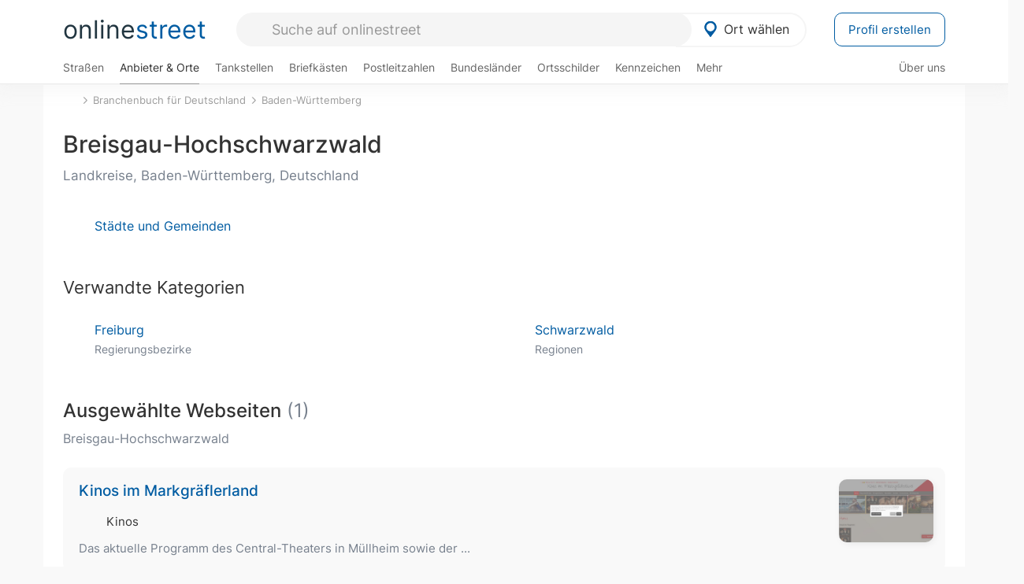

--- FILE ---
content_type: text/html; charset=utf-8
request_url: https://onlinestreet.de/Regional/Europa/Deutschland/Baden-W%C3%BCrttemberg/Landkreise/Breisgau-Hochschwarzwald.html
body_size: 14381
content:
<!DOCTYPE html><html dir="ltr" lang="de"> <head> <meta charset="UTF-8"> <link href="//fundingchoicesmessages.google.com" rel="preconnect dns-prefetch" crossorigin><script>(function(){
'use strict';var g=function(a){var b=0;return function(){return b<a.length?{done:!1,value:a[b++]}:{done:!0}}},l=this||self,m=/^[\w+/_-]+[=]{0,2}$/,p=null,q=function(){},r=function(a){var b=typeof a;if("object"==b)if(a){if(a instanceof Array)return"array";if(a instanceof Object)return b;var c=Object.prototype.toString.call(a);if("[object Window]"==c)return"object";if("[object Array]"==c||"number"==typeof a.length&&"undefined"!=typeof a.splice&&"undefined"!=typeof a.propertyIsEnumerable&&!a.propertyIsEnumerable("splice"))return"array";
if("[object Function]"==c||"undefined"!=typeof a.call&&"undefined"!=typeof a.propertyIsEnumerable&&!a.propertyIsEnumerable("call"))return"function"}else return"null";else if("function"==b&&"undefined"==typeof a.call)return"object";return b},u=function(a,b){function c(){}c.prototype=b.prototype;a.prototype=new c;a.prototype.constructor=a};var v=function(a,b){Object.defineProperty(l,a,{configurable:!1,get:function(){return b},set:q})};var y=function(a,b){this.b=a===w&&b||"";this.a=x},x={},w={};var aa=function(a,b){a.src=b instanceof y&&b.constructor===y&&b.a===x?b.b:"type_error:TrustedResourceUrl";if(null===p)b:{b=l.document;if((b=b.querySelector&&b.querySelector("script[nonce]"))&&(b=b.nonce||b.getAttribute("nonce"))&&m.test(b)){p=b;break b}p=""}b=p;b&&a.setAttribute("nonce",b)};var z=function(){return Math.floor(2147483648*Math.random()).toString(36)+Math.abs(Math.floor(2147483648*Math.random())^+new Date).toString(36)};var A=function(a,b){b=String(b);"application/xhtml+xml"===a.contentType&&(b=b.toLowerCase());return a.createElement(b)},B=function(a){this.a=a||l.document||document};B.prototype.appendChild=function(a,b){a.appendChild(b)};var C=function(a,b,c,d,e,f){try{var k=a.a,h=A(a.a,"SCRIPT");h.async=!0;aa(h,b);k.head.appendChild(h);h.addEventListener("load",function(){e();d&&k.head.removeChild(h)});h.addEventListener("error",function(){0<c?C(a,b,c-1,d,e,f):(d&&k.head.removeChild(h),f())})}catch(n){f()}};var ba=l.atob("aHR0cHM6Ly93d3cuZ3N0YXRpYy5jb20vaW1hZ2VzL2ljb25zL21hdGVyaWFsL3N5c3RlbS8xeC93YXJuaW5nX2FtYmVyXzI0ZHAucG5n"),ca=l.atob("WW91IGFyZSBzZWVpbmcgdGhpcyBtZXNzYWdlIGJlY2F1c2UgYWQgb3Igc2NyaXB0IGJsb2NraW5nIHNvZnR3YXJlIGlzIGludGVyZmVyaW5nIHdpdGggdGhpcyBwYWdlLg=="),da=l.atob("RGlzYWJsZSBhbnkgYWQgb3Igc2NyaXB0IGJsb2NraW5nIHNvZnR3YXJlLCB0aGVuIHJlbG9hZCB0aGlzIHBhZ2Uu"),ea=function(a,b,c){this.b=a;this.f=new B(this.b);this.a=null;this.c=[];this.g=!1;this.i=b;this.h=c},F=function(a){if(a.b.body&&!a.g){var b=
function(){D(a);l.setTimeout(function(){return E(a,3)},50)};C(a.f,a.i,2,!0,function(){l[a.h]||b()},b);a.g=!0}},D=function(a){for(var b=G(1,5),c=0;c<b;c++){var d=H(a);a.b.body.appendChild(d);a.c.push(d)}b=H(a);b.style.bottom="0";b.style.left="0";b.style.position="fixed";b.style.width=G(100,110).toString()+"%";b.style.zIndex=G(2147483544,2147483644).toString();b.style["background-color"]=I(249,259,242,252,219,229);b.style["box-shadow"]="0 0 12px #888";b.style.color=I(0,10,0,10,0,10);b.style.display=
"flex";b.style["justify-content"]="center";b.style["font-family"]="Arial";c=H(a);c.style.width=G(80,85).toString()+"%";c.style.maxWidth=G(750,775).toString()+"px";c.style.margin="24px";c.style.display="flex";c.style["align-items"]="flex-start";c.style["justify-content"]="center";d=A(a.f.a,"IMG");d.className=z();d.src=ba;d.style.height="24px";d.style.width="24px";d.style["padding-right"]="16px";var e=H(a),f=H(a);f.style["font-weight"]="bold";f.textContent=ca;var k=H(a);k.textContent=da;J(a,
e,f);J(a,e,k);J(a,c,d);J(a,c,e);J(a,b,c);a.a=b;a.b.body.appendChild(a.a);b=G(1,5);for(c=0;c<b;c++)d=H(a),a.b.body.appendChild(d),a.c.push(d)},J=function(a,b,c){for(var d=G(1,5),e=0;e<d;e++){var f=H(a);b.appendChild(f)}b.appendChild(c);c=G(1,5);for(d=0;d<c;d++)e=H(a),b.appendChild(e)},G=function(a,b){return Math.floor(a+Math.random()*(b-a))},I=function(a,b,c,d,e,f){return"rgb("+G(Math.max(a,0),Math.min(b,255)).toString()+","+G(Math.max(c,0),Math.min(d,255)).toString()+","+G(Math.max(e,0),Math.min(f,
255)).toString()+")"},H=function(a){a=A(a.f.a,"DIV");a.className=z();return a},E=function(a,b){0>=b||null!=a.a&&0!=a.a.offsetHeight&&0!=a.a.offsetWidth||(fa(a),D(a),l.setTimeout(function(){return E(a,b-1)},50))},fa=function(a){var b=a.c;var c="undefined"!=typeof Symbol&&Symbol.iterator&&b[Symbol.iterator];b=c?c.call(b):{next:g(b)};for(c=b.next();!c.done;c=b.next())(c=c.value)&&c.parentNode&&c.parentNode.removeChild(c);a.c=[];(b=a.a)&&b.parentNode&&b.parentNode.removeChild(b);a.a=null};var ia=function(a,b,c,d,e){var f=ha(c),k=function(n){n.appendChild(f);l.setTimeout(function(){f?(0!==f.offsetHeight&&0!==f.offsetWidth?b():a(),f.parentNode&&f.parentNode.removeChild(f)):a()},d)},h=function(n){document.body?k(document.body):0<n?l.setTimeout(function(){h(n-1)},e):b()};h(3)},ha=function(a){var b=document.createElement("div");b.className=a;b.style.width="1px";b.style.height="1px";b.style.position="absolute";b.style.left="-10000px";b.style.top="-10000px";b.style.zIndex="-10000";return b};var K={},L=null;var M=function(){},N="function"==typeof Uint8Array,O=function(a,b){a.b=null;b||(b=[]);a.j=void 0;a.f=-1;a.a=b;a:{if(b=a.a.length){--b;var c=a.a[b];if(!(null===c||"object"!=typeof c||Array.isArray(c)||N&&c instanceof Uint8Array)){a.g=b-a.f;a.c=c;break a}}a.g=Number.MAX_VALUE}a.i={}},P=[],Q=function(a,b){if(b<a.g){b+=a.f;var c=a.a[b];return c===P?a.a[b]=[]:c}if(a.c)return c=a.c[b],c===P?a.c[b]=[]:c},R=function(a,b,c){a.b||(a.b={});if(!a.b[c]){var d=Q(a,c);d&&(a.b[c]=new b(d))}return a.b[c]};
M.prototype.h=N?function(){var a=Uint8Array.prototype.toJSON;Uint8Array.prototype.toJSON=function(){var b;void 0===b&&(b=0);if(!L){L={};for(var c="ABCDEFGHIJKLMNOPQRSTUVWXYZabcdefghijklmnopqrstuvwxyz0123456789".split(""),d=["+/=","+/","-_=","-_.","-_"],e=0;5>e;e++){var f=c.concat(d[e].split(""));K[e]=f;for(var k=0;k<f.length;k++){var h=f[k];void 0===L[h]&&(L[h]=k)}}}b=K[b];c=[];for(d=0;d<this.length;d+=3){var n=this[d],t=(e=d+1<this.length)?this[d+1]:0;h=(f=d+2<this.length)?this[d+2]:0;k=n>>2;n=(n&
3)<<4|t>>4;t=(t&15)<<2|h>>6;h&=63;f||(h=64,e||(t=64));c.push(b[k],b[n],b[t]||"",b[h]||"")}return c.join("")};try{return JSON.stringify(this.a&&this.a,S)}finally{Uint8Array.prototype.toJSON=a}}:function(){return JSON.stringify(this.a&&this.a,S)};var S=function(a,b){return"number"!==typeof b||!isNaN(b)&&Infinity!==b&&-Infinity!==b?b:String(b)};M.prototype.toString=function(){return this.a.toString()};var T=function(a){O(this,a)};u(T,M);var U=function(a){O(this,a)};u(U,M);var ja=function(a,b){this.c=new B(a);var c=R(b,T,5);c=new y(w,Q(c,4)||"");this.b=new ea(a,c,Q(b,4));this.a=b},ka=function(a,b,c,d){b=new T(b?JSON.parse(b):null);b=new y(w,Q(b,4)||"");C(a.c,b,3,!1,c,function(){ia(function(){F(a.b);d(!1)},function(){d(!0)},Q(a.a,2),Q(a.a,3),Q(a.a,1))})};var la=function(a,b){V(a,"internal_api_load_with_sb",function(c,d,e){ka(b,c,d,e)});V(a,"internal_api_sb",function(){F(b.b)})},V=function(a,b,c){a=l.btoa(a+b);v(a,c)},W=function(a,b,c){for(var d=[],e=2;e<arguments.length;++e)d[e-2]=arguments[e];e=l.btoa(a+b);e=l[e];if("function"==r(e))e.apply(null,d);else throw Error("API not exported.");};var X=function(a){O(this,a)};u(X,M);var Y=function(a){this.h=window;this.a=a;this.b=Q(this.a,1);this.f=R(this.a,T,2);this.g=R(this.a,U,3);this.c=!1};Y.prototype.start=function(){ma();var a=new ja(this.h.document,this.g);la(this.b,a);na(this)};
var ma=function(){var a=function(){if(!l.frames.googlefcPresent)if(document.body){var b=document.createElement("iframe");b.style.display="none";b.style.width="0px";b.style.height="0px";b.style.border="none";b.style.zIndex="-1000";b.style.left="-1000px";b.style.top="-1000px";b.name="googlefcPresent";document.body.appendChild(b)}else l.setTimeout(a,5)};a()},na=function(a){var b=Date.now();W(a.b,"internal_api_load_with_sb",a.f.h(),function(){var c;var d=a.b,e=l[l.btoa(d+"loader_js")];if(e){e=l.atob(e);
e=parseInt(e,10);d=l.btoa(d+"loader_js").split(".");var f=l;d[0]in f||"undefined"==typeof f.execScript||f.execScript("var "+d[0]);for(;d.length&&(c=d.shift());)d.length?f[c]&&f[c]!==Object.prototype[c]?f=f[c]:f=f[c]={}:f[c]=null;c=Math.abs(b-e);c=1728E5>c?0:c}else c=-1;0!=c&&(W(a.b,"internal_api_sb"),Z(a,Q(a.a,6)))},function(c){Z(a,c?Q(a.a,4):Q(a.a,5))})},Z=function(a,b){a.c||(a.c=!0,a=new l.XMLHttpRequest,a.open("GET",b,!0),a.send())};(function(a,b){l[a]=function(c){for(var d=[],e=0;e<arguments.length;++e)d[e-0]=arguments[e];l[a]=q;b.apply(null,d)}})("__d3lUW8vwsKlB__",function(a){"function"==typeof window.atob&&(a=window.atob(a),a=new X(a?JSON.parse(a):null),(new Y(a)).start())});}).call(this);
window.__d3lUW8vwsKlB__("[base64]");</script><script> function cmp_ui_additionals() {   var el = document.querySelector('.fc-stacks.fc-dialog-restricted-content'), elChild = '<p class="intro">Wir bieten ein kostenloses, werbefinanziertes Online-Angebot und verwenden Cookies für:</p>'; el.insertAdjacentHTML('afterbegin', elChild);  var el = document.querySelector('.fc-consent-root .fc-dialog-container .fc-dialog.fc-choice-dialog'), elChild = '<div class="fc-footer-imprint"><a href="https://onlinestreet.de/impressum#nutzungsbedingungen">Datenschutzerklärung</a><a href="https://onlinestreet.de/impressum#impressum">Impressum</a></div>'; el.insertAdjacentHTML('beforeend', elChild); }   window.dataLayer = window.dataLayer || []; function gtag(){dataLayer.push(arguments);} var ga_loaded = false;  function cmp_load_ga() {  ga_loaded = true; setTimeout(() => { }, 1000);  var ga4script = document.createElement("script"); ga4script.async = true; ga4script.src = "https://www.googletagmanager.com/gtag/js?id=G-FE6V3NCVGF"; document.getElementsByTagName("head")[0].appendChild(ga4script, document.getElementsByTagName("head")[0]); window.dataLayer = window.dataLayer || []; gtag('js', new Date()); gtag('config', 'G-FE6V3NCVGF', { 'content_group':'branchenbuch_kategorie_default', });   } function cmp_show_ads_after_consent() {   (adsbygoogle=window.adsbygoogle||[]).pauseAdRequests=0;   } function cmp_change_ads(tcData) { var MeasureContentPerformance = tcData.purpose.consents[8] || false; var hasDeviceStorageAndAccessConsent = tcData.purpose.consents[1] || false; var BasicAds = tcData.purpose.consents[2] || false; if ( hasDeviceStorageAndAccessConsent && BasicAds ) {  (adsbygoogle=window.adsbygoogle||[]).pauseAdRequests=0; if ( MeasureContentPerformance ) {  } } else { if ( MeasureContentPerformance ) {  }  var ads = document.querySelectorAll('.adsbygoogle'), i = 0, l = ads.length; for (i; i < l; i++) { ads[i].style.display = 'none'; } $(function() {  $('.ad-col-left').toggle();  if ( $('.content-col').hasClass('col-md-7') ) {  $('.content-col').removeClass('col-md-7').addClass('col-md-9'); } else if ( $('.content-col').hasClass('col-md-10') ) {  $('.content-col').removeClass('col-md-10').addClass('col-md-12'); } }); } }  function update_gtag_consent(tcData) {  gtag('consent', 'update', { 'ad_user_data': tcData.purpose.consents[3] ? 'granted' : 'denied', 'ad_personalization': tcData.purpose.consents[4] ? 'granted' : 'denied', 'ad_storage': tcData.purpose.consents[1] ? 'granted' : 'denied', 'analytics_storage': tcData.purpose.consents[8] ? 'granted' : 'denied' }); } var check_tcfapi = window.setInterval(function() { typeof __tcfapi === 'function' ? (window.clearInterval(check_tcfapi), __tcfapi('addEventListener', 2, function(tcData, success) { if ( tcData.eventStatus === 'cmpuishown' ) {  cmp_ui_additionals();   gtag('consent', 'default', { 'ad_storage': 'denied', 'ad_user_data': 'denied', 'ad_personalization': 'denied', 'analytics_storage': 'denied', 'wait_for_update': 500 }); } if (tcData.eventStatus === 'tcloaded' || tcData.eventStatus === 'useractioncomplete') {  if ( ! tcData.gdprApplies ) {  cmp_show_ads_after_consent(); cmp_load_ga(); } else {   var MeasureContentPerformance = tcData.purpose.consents[8] || false; if ( MeasureContentPerformance ) { cmp_load_ga(); }   var hasDeviceStorageAndAccessConsent = tcData.purpose.consents[1] || false;  if (hasDeviceStorageAndAccessConsent) {  var hasGoogleAdvertisingProductsConsent = tcData.vendor.consents[755] || false;  if ( hasGoogleAdvertisingProductsConsent ) {  cmp_show_ads_after_consent(); } else { cmp_change_ads(tcData); } } else { cmp_change_ads(tcData); } } update_gtag_consent(tcData); } })) : null ; }, 50); </script> <link href="//cdn.onlinestreet.de" rel="preconnect dns-prefetch" crossorigin> <link href="//cdnjs.cloudflare.com" rel="preconnect dns-prefetch" crossorigin>  <link href="//pagead2.googlesyndication.com" rel="preconnect dns-prefetch" crossorigin> <link href="//googleads.g.doubleclick.net" rel="preconnect dns-prefetch" crossorigin> <link href="//ad.doubleclick.net" rel="preconnect dns-prefetch" crossorigin> <link href="//static.doubleclick.net" rel="preconnect dns-prefetch" crossorigin> <link href="//adservice.google.de" rel="preconnect dns-prefetch" crossorigin> <link href="//adservice.google.com" rel="preconnect dns-prefetch" crossorigin> <title>Breisgau-Hochschwarzwald Verzeichnis (Landkreise, Baden-Württemberg, Deutschland)</title> <meta name="robots" content="noindex,follow,max-image-preview:large"> <link rel="canonical" href="https://onlinestreet.de/Regional/Europa/Deutschland/Baden-W%C3%BCrttemberg/Landkreise/Breisgau-Hochschwarzwald.html"> <link rel="manifest" href="https://cdn.onlinestreet.de/img/favicon/site.webmanifest.json.php"> <link rel="icon" type="image/png" href="https://cdn.onlinestreet.de/img/favicon/favicon-96x96.png" sizes="96x96" /> <link rel="icon" type="image/svg+xml" href="https://cdn.onlinestreet.de/img/favicon/favicon.svg" /> <link rel="shortcut icon" href="https://cdn.onlinestreet.de/img/favicon/favicon.ico" /> <link rel="apple-touch-icon" sizes="180x180" href="https://cdn.onlinestreet.de/img/favicon/apple-touch-icon.png" /> <meta name="apple-mobile-web-app-title" content="onlinestreet" /> <meta name="theme-color" content="#005CA2"> <meta name="viewport" content="width=device-width, initial-scale=1.0"/>  <link rel="preload" as="style" href="https://cdnjs.cloudflare.com/ajax/libs/twitter-bootstrap/3.4.1/css/bootstrap.min.css" /> <link rel="preload" as="script" href="https://cdnjs.cloudflare.com/ajax/libs/twitter-bootstrap/3.4.1/js/bootstrap.min.js" /> <link rel="preload" as="script" href="https://cdnjs.cloudflare.com/ajax/libs/jquery/1.12.4/jquery.min.js" />  <link rel="stylesheet" href="https://cdnjs.cloudflare.com/ajax/libs/twitter-bootstrap/3.4.1/css/bootstrap.min.css" />     <link rel="preload" as="style" href="https://cdn.onlinestreet.de/lib/styles.min.css?v=OS41Mg==" /><link rel="stylesheet" type="text/css" href="https://cdn.onlinestreet.de/lib/styles.min.css?v=OS41Mg==" />  <link rel="preload" href="//cdn.onlinestreet.de/lib/fonts/google/inter-v13-latin-regular.woff2" as="font" type="font/woff2" crossorigin> <link rel="preload" href="//cdn.onlinestreet.de/lib/fonts/google/inter-v13-latin-500.woff2" as="font" type="font/woff2" crossorigin> <link rel="preload" href="//cdn.onlinestreet.de/lib/fonts/google/inter-v13-latin-600.woff2" as="font" type="font/woff2" crossorigin> <link rel="preload" href="//cdn.onlinestreet.de/lib/fonts/google/inter-v13-latin-300.woff2" as="font" type="font/woff2" crossorigin> <link rel="preload" href="//cdn.onlinestreet.de/lib/fonts/fontawesome-free-7.1.0-web/webfonts/fa-solid-900.woff2" as="font" type="font/woff2" crossorigin>    <link rel="preload" as="image" href="https://cdn.onlinestreet.de/img/logo/marker.svg" />  <meta property="og:title" content="Breisgau-Hochschwarzwald Verzeichnis (Landkreise, Baden-Württemberg, Deutschland)"/> <meta property="og:site_name" content="onlinestreet.de"/> <meta property="og:type" content="website"/> <meta property="og:url" content="https://onlinestreet.de/Regional/Europa/Deutschland/Baden-W%C3%BCrttemberg/Landkreise/Breisgau-Hochschwarzwald.html"/> <meta name="twitter:card" content="summary_large_image"/> <meta name="twitter:title" content="Breisgau-Hochschwarzwald Verzeichnis (Landkreise, Baden-Württemberg, Deutschland)"/> <meta property="twitter:url" content="https://onlinestreet.de/Regional/Europa/Deutschland/Baden-W%C3%BCrttemberg/Landkreise/Breisgau-Hochschwarzwald.html"/> <meta name="twitter:site" content="@onlinestreet_de"/> <meta name="twitter:creator" content="@onlinestreet_de"/> <script async src="https://pagead2.googlesyndication.com/pagead/js/adsbygoogle.js?client=ca-pub-1229119852267723" crossorigin="anonymous"></script> <script> (adsbygoogle = window.adsbygoogle||[]).pauseAdRequests=1; </script> </head> <body> <div class="loader loading"></div> <header> <nav class="navbar-fixed-top" id="globale-navigation"> <div class="navbar firstrow"> <div class="container flex-container"> <div class="flex" id="nav-logo"> <a class="onlinestreet-logo" href="https://onlinestreet.de/"> online<span>street</span> </a> </div> <div class="flex" id="nav-ortsauswahl"> <span id="navbar-ortsauswahl">  <img width="24" height="24" src="https://cdn.onlinestreet.de/img/logo/marker.svg" alt="Ortsauswahl" />Ort wählen </span> <span id="mobile-search-close">×</span> <div class="ortsauswahl-dropdown hidden"></div> </div> <div class="flex" id="nav-suche"> <div id="mobile-menu-toggle"> <i class="fas fa-bars" aria-hidden="true"></i> </div> <form name="header_search" method="get" action="https://onlinestreet.de/suche/" class="form-inline" role="form"> <input type="hidden" name="section" value="branchenbuch" /> <input required pattern=".{3,}" title="Mindestens drei Zeichen" name="q" type="text" class="form-control autocomplete-header-search" data-section="branchenbuch" autocomplete="os-header-suche" placeholder="Suche auf onlinestreet" /> </form> <i class="fas fa-search"></i> </div> <div class="flex" id="nav-neuer-eintrag"> <a href="https://onlinestreet.de/branchenbuch/profil/" class="btn btn-primary-invert">Profil erstellen</a> </div> </div> </div> <div class="navbar secondrow initial hidden-xs hidden-sm"> <div class="container"> <ul class="linkstruktur"> <li class=" strassen-link"><a href="https://onlinestreet.de/strassen/">Straßen</a></li><li class="first active branchen-link"><a href="https://onlinestreet.de/branchenbuch/">Anbieter & Orte</a></li><li class=""><a href="https://onlinestreet.de/tankstellen/">Tankstellen</a></li><li class=""><a href="https://onlinestreet.de/briefkasten/">Briefkästen</a></li><li class=""><a id="nav-postleitzahlen" href="https://onlinestreet.de/plz/">Postleitzahlen</a></li><li class=""><a href="https://onlinestreet.de/bundesland/">Bundesländer</a></li><li class=""><a href="https://onlinestreet.de/strassen/ortsschild/generator.html">Ortsschilder</a></li><li class=""><a href="https://onlinestreet.de/kennzeichen/">Kennzeichen</a></li><li class="dropdown "><a class="dropdown-toggle" href="#" role="button" id="dropdownMenuLink" data-toggle="dropdown" aria-haspopup="true" aria-expanded="false">Mehr <i class="fas fa-chevron-down color-silver ml5"></i></a> <ul class="dropdown-menu"> <li class="subheading">Weitere Services & Rechner</li> <li class=""> <a class="dropdown-item" href="https://onlinestreet.de/banken/iban/"> IBAN Rechner </a> </li> <li class=""> <a class="dropdown-item" href="https://onlinestreet.de/banken/iban-zu-bic/"> IBAN Prüfer </a> </li>  <li class="subheading">Tools & Generatoren</li> <li class=""> <a class="dropdown-item" href="https://onlinestreet.de/strassen/verkehrsschild/"> Verkehrsschilder </a> </li> <li class=""> <a class="dropdown-item" href="https://onlinestreet.de/strassen/ortsschild/generator.html"> Ortsschild Generator </a> </li> <li class=""> <a class="dropdown-item" href="https://onlinestreet.de/strassen/schild/generator.html"> Straßenschild Generator </a> </li> <li class=""> <a class="dropdown-item" href="https://onlinestreet.de/kennzeichen/generator"> Kennzeichen Generator </a> </li> </ul> </li> </ul> <ul class="linkstruktur navbar-right"> <li class=""><a title="Über uns" href="https://onlinestreet.de/ueber-uns">Über uns</a></li> </ul> </div> </div> <div class="mobile-menu hidden"> <div class="mobile-menu-content"> <span id="mobile-menu-close">&times;</span> <a class="mobile-menu-logo" href="https://onlinestreet.de/">online<span>street</span></a> <form name="mobile_search" method="get" action="https://onlinestreet.de/suche/" class="form-inline mobile-search" role="form"> <input type="hidden" name="section" value="branchenbuch" /> <input required pattern=".{3,}" title="Mindestens drei Zeichen" name="q" type="text" class="form-control autocomplete-header-search" data-section="branchenbuch" autocomplete="os-header-suche" placeholder="Suche auf onlinestreet" /> <i class="fas fa-search"></i> </form> <div class="breadcrumbs-container"> <div class="container section-container"> <ol class="breadcrumb" itemscope itemtype="http://schema.org/BreadcrumbList"> <li itemprop="itemListElement" itemscope itemtype="http://schema.org/ListItem"><a itemprop="item" href="https://onlinestreet.de/" title="Startseite"><i class="fas fa-home"></i><meta itemprop="name" content="Startseite" /><meta itemprop="position" content="1" /></li><li itemprop="itemListElement" itemscope itemtype="http://schema.org/ListItem"><a itemprop="item" href="https://onlinestreet.de/branchenbuch/"><span itemprop="name">Branchenbuch für Deutschland</span></a><meta itemprop="position" content="2" /></li><li itemprop="itemListElement" itemscope itemtype="http://schema.org/ListItem"><a itemprop="item" href="https://onlinestreet.de/Regional/Europa/Deutschland/Baden-W%C3%BCrttemberg.html"><span itemprop="name">Baden-Württemberg</span></a><meta itemprop="position" content="3" /></li><li class="active visible-xs-inline-block">Breisgau-Hochschwarzwald Verzeichnis (Landkreise, Baden-Württemberg, Deutschland)</li> </ol> </div> </div> <h4 class="mt40">Alle <strong>Services</strong></nobr></h4> <div class="row mt20 pr15"> <div class="col-xs-4 m-service"> <a class="" href="https://onlinestreet.de/strassen/"> <img class="img-responsive" alt="Straßenverzeichnis" loading="lazy" src="https://cdn.onlinestreet.de/img/material-design/strassenverzeichnis-kompass-200x200.jpg" width="200" height="200" /> <span>Straßen</span> <small>Verzeichnis für <br class="visible-xs">Deutschland</small> </a> </div> <div class="col-xs-4 m-service"> <a class="active" href="https://onlinestreet.de/branchenbuch/"> <img class="img-responsive" alt="Branchenbuch für Deutschland" loading="lazy" src="https://cdn.onlinestreet.de/img/material-design/digitales-branchenbuch-200x200.jpg" width="200" height="200" /> <span>Anbieter</span> <small>Ausgewählte im <br class="visible-xs">Branchenbuch</small> </a> </div> <div class="col-xs-4 m-service"> <a class="" href="https://onlinestreet.de/tankstellen/"> <img class="img-responsive" alt="Tankstelle in der Nähe: Jetzt geöffnet & Preise" loading="lazy" src="https://cdn.onlinestreet.de/img/material-design/tankstellen-200x200.jpg" width="200" height="200" /> <span>Tankstellen</span> <small>Aktuelle Preise <br class="visible-xs">in Deutschland</small> </a> </div> <div class="col-xs-4 m-service"> <a class="" href="https://onlinestreet.de/briefkasten/"> <img class="img-responsive" alt="Briefkasten Suche" loading="lazy" src="https://cdn.onlinestreet.de/img/material-design/briefkasten-200x200.jpg" width="200" height="200" /> <span>Briefkästen</span> <small>Standorte und <br class="visible-xs">Leerungszeiten</small> </a> </div> <div class="col-xs-4 m-service"> <a class="" href="https://onlinestreet.de/plz/"> <img class="img-responsive" alt="Postleitzahlen" loading="lazy" src="https://cdn.onlinestreet.de/img/material-design/postleitzahlen-200x200.jpg" width="200" height="200" /> <span>PLZ</span> <small>Postleitzahlen in <br class="visible-xs">Deutschland</small> </a> </div> <div class="col-xs-4 m-service"> <a class="" href="https://onlinestreet.de/bundesland/"> <img class="img-responsive" alt="Bundesländer in Deutschland" loading="lazy" src="https://cdn.onlinestreet.de/img/material-design/bundeslaender-200x200.jpg" width="200" height="200" /> <span>Bundesländer</span> <small>Bundesland-<br class="visible-xs">Suche</small> </a> </div> <div class="col-xs-12 text-center pr0"> <a class="btn btn-primary mt15 mr15" href="https://onlinestreet.de/branchenbuch/profil/" title="Firma eintragen">Profil erstellen</a>  </div> </div> <h5><strong>Weitere</strong> Services & Tools</h5> <div class="row weitere pr15 mt15"> <div class="m-service"> <a href="https://onlinestreet.de/banken/iban/"> <img loading="lazy" src="https://cdn.onlinestreet.de/img/material-design/iban-rechner-200x200.jpg" width="50" height="50" alt="IBAN Rechner" /> <span>IBAN-Rechner & Prüfer</span> </a> </div> <div class="m-service"> <a href="https://onlinestreet.de/kennzeichen/"> <img loading="lazy" src="https://cdn.onlinestreet.de/img/material-design/kennzeichen-200x200.jpg" width="50" height="50" alt="KFZ Kennzeichen Suche" /> <span>Kennzeichen-Suche</span> </a> </div> <div class="m-service"> <a href="https://onlinestreet.de/kennzeichen/generator"> <img loading="lazy" src="https://cdn.onlinestreet.de/img/material-design/kennzeichen-generator-200x200.jpg" width="50" height="50" alt="Kennzeichen Generator" /> <span class="tl">Kennzeichen-Generator</span> </a> </div> <div class="m-service"> <a href="https://onlinestreet.de/strassen/verkehrsschild/"> <img loading="lazy" src="https://cdn.onlinestreet.de/img/material-design/verkehrsschilder-200x200.jpg" width="50" height="50" alt="Verkehrsschild gestalten" /> <span class="tl">Verkehrsschilder</span> </a> </div> <div class="m-service"> <a href="https://onlinestreet.de/strassen/ortsschild/generator.html"> <img loading="lazy" src="https://cdn.onlinestreet.de/img/material-design/ortsschild-200x200.jpg" width="50" height="50" alt="Ortsschild Generator" /> <span class="tl">Ortsschild-Generator</span> </a> </div> <div class="m-service"> <a href="https://onlinestreet.de/strassen/schild/generator.html"> <img loading="lazy" src="https://cdn.onlinestreet.de/img/material-design/strassenschild-200x200.jpg" width="50" height="50" alt="Straßenschild Generator" /> <span class="tl">Straßenschild-Generator</span> </a> </div> </div> <footer class="mobile-menu-imprint text-muted"> <p>onlinestreet <span class="pull-right">&copy; 2006 - 2026</span></p> <p> <a class="mr15" href="https://onlinestreet.de/ueber-uns">Über uns</a> <a href="https://onlinestreet.de/impressum"> <span class="mr15">Support</span> <span class="mr15">Nutzungsbedingungen</span> <span class="mr15">Datenschutz</span> <span class="mr15">Cookies</span> <span class="mr15">Credits / Quellen</span> <span class="mr15">Kontakt</span> <span class="mr15">Impressum</span> </a> </p> </footer> <footer class="hwd-footer"> <div class="row"> <div class="col-md-5"> <h6> <img alt="onlinestreet: Städte, Orte und Straßen" loading="lazy" src="https://hello-world.digital/assets/img/projects-hwd-footer/icon-magnify.svg" width="40" height="40" /> <small>Über onlinestreet</small> Erkunde Städte, Orte und Straßen </h6> <p> Neue Straßen entdecken und gute Anbieter in Deiner Region finden: Als digitales Straßen&shy;verzeichnis und Branchen&shy;buch für Deutschland bietet Dir onlinestreet viele nützliche Services und Tools für Deinen Alltag. </p> <ul> <li><i class="fas fa-smile"></i>Von und für Menschen wie Du und ich!</li> <li><i class="fas fa-smile"></i>100% echte Erfahrungsberichte und Bewertungen!</li> <li><i class="fas fa-smile"></i>Jeden Tag ein bisschen besser!</li> </ul> </div> <div class="col-md-5 col-md-offset-1"> <img alt="Hello World Digital" class="hwd-logo" loading="lazy" src="https://hello-world.digital/assets/img/projects-hwd-footer/hello-world-digital.svg" width="120" height="82" /> <p> Dies ist ein Portal von Hello World Digital. <br class="hidden-xs">Wir entwickeln digitale Tools und liefern <br class="hidden-xs">hilfreiche Informationen für Deinen Alltag. </p> <div class="hwd-icons"> <img loading="lazy" src="https://hello-world.digital/assets/img/projects-hwd-footer/icon-cocktail-01.svg" alt="Icon: Cocktail" width="32" height="35" /><img loading="lazy" src="https://hello-world.digital/assets/img/projects-hwd-footer/icon-handy.svg" alt="Icon: Handy" width="21" height="35" /><img loading="lazy" src="https://hello-world.digital/assets/img/projects-hwd-footer/icon-home.svg" alt="Icon: Home" width="35" height="35" /><img loading="lazy" src="https://hello-world.digital/assets/img/projects-hwd-footer/icon-science.svg" alt="Icon: Science" width="21" height="35" /><img loading="lazy" src="https://hello-world.digital/assets/img/projects-hwd-footer/icon-browser.svg" alt="Icon: Browser" width="35" height="27" /> </div> <a class="btn track-ga-event" data-action="Footer: Hello World Digital" data-label="Website-Link" href="https://hello-world.digital/de/" target="_blank" rel="noopener">hello-world.digital</a> </div> </div> </footer> </div></div> </nav> </header> <div class="breadcrumbs-container"> <div class="container section-container"> <ol class="breadcrumb" itemscope itemtype="http://schema.org/BreadcrumbList"> <li itemprop="itemListElement" itemscope itemtype="http://schema.org/ListItem"><a itemprop="item" href="https://onlinestreet.de/" title="Startseite"><i class="fas fa-home"></i><meta itemprop="name" content="Startseite" /><meta itemprop="position" content="1" /></li><li itemprop="itemListElement" itemscope itemtype="http://schema.org/ListItem"><a itemprop="item" href="https://onlinestreet.de/branchenbuch/"><span itemprop="name">Branchenbuch für Deutschland</span></a><meta itemprop="position" content="2" /></li><li itemprop="itemListElement" itemscope itemtype="http://schema.org/ListItem"><a itemprop="item" href="https://onlinestreet.de/Regional/Europa/Deutschland/Baden-W%C3%BCrttemberg.html"><span itemprop="name">Baden-Württemberg</span></a><meta itemprop="position" content="3" /></li><li class="active visible-xs-inline-block">Breisgau-Hochschwarzwald Verzeichnis (Landkreise, Baden-Württemberg, Deutschland)</li> </ol> </div> </div> <main class=""> <div class="container section-container"> <div class="row"> <div class="col-sm-12 content-col"> <!--google_ad_section_start--> <h1><strong>Breisgau-Hochschwarzwald</strong> <small>Landkreise, Baden-Württemberg, Deutschland </small> </h1> <div class="list-group row"><a href="https://onlinestreet.de/Regional/Europa/Deutschland/Baden-W%C3%BCrttemberg/Landkreise/Breisgau-Hochschwarzwald/St%C3%A4dte_und_Gemeinden.html" class="list-group-item "><i class="fa fa-folder color-silver"></i><span class="name">Städte und Gemeinden</span></a></div><h3>Verwandte Kategorien</h3><div class="list-group row"><a href="https://onlinestreet.de/Regional/Europa/Deutschland/Baden-W%C3%BCrttemberg/Regierungsbezirke/Freiburg.html" class="list-group-item col-lg-6 col-sm-6 col-xs-12"><i class="fa fa-folder color-silver"></i><span class="name">Freiburg<br><small class="text-muted">Regierungsbezirke</small></span></a><a href="https://onlinestreet.de/Regional/Europa/Deutschland/Baden-W%C3%BCrttemberg/Regionen/Schwarzwald.html" class="list-group-item col-lg-6 col-sm-6 col-xs-12"><i class="fa fa-folder color-silver"></i><span class="name">Schwarzwald<br><small class="text-muted">Regionen</small></span></a><div class="clearfix visible-md visible-lg"></div></div><h2><strong><span class="">Ausgewählte</span> Webseiten</strong> <span class="text-muted">(1)</span> <small>Breisgau-Hochschwarzwald</small> </h2> <div class="list-group kategorie"> <div class="listing hoverlink well"> <div class="details"> <span class="title without-rating"><a href="https://onlinestreet.de/718036-kinos-im-markgraeflerland">Kinos im Markgräflerland</a></span> <img class="thumbnail" loading="lazy" src="https://cdn.onlinestreet.de/img/webseiten/browsershots/718036-desktop.jpg" alt="Kinos im Markgräflerland" width="600" height="384" /> <span class="contact"><i class="fas fa-tags color-silver"></i><span class="text-dark">Kinos</span></span> <span class="description text-muted">Das aktuelle Programm des Central-Theaters in Müllheim sowie der ...</span> </div> </div> <div class="ad-middle loading loading-ads">  <ins class="adsbygoogle onlinestreetde-im-content-flexible" style="display:inline-block" data-full-width-responsive="true" data-ad-client="ca-pub-1229119852267723" data-ad-slot="5759121366" data-ad-format="rectangle"></ins> <script> (adsbygoogle = window.adsbygoogle || []).push({}); </script> </div> </div> <h3 class="h2">Besonders interessant <span class="text-muted">in Unterkategorien von Breisgau-Hochschwarzwald (Landkreise)</span></h3> <div class="list-group"> <div class="listing hoverlink well"> <div class="details"> <span class="title without-rating"><a href="https://onlinestreet.de/193412-gaestehaus-stein">Gästehaus Stein</a></span> <img class="thumbnail" loading="lazy" src="https://cdn.onlinestreet.de/img/webseiten/browsershots/193412-desktop.jpg" alt="Gästehaus Stein" width="600" height="384" /> <span class="contact"><i class="fas fa-tags color-silver"></i><span class="text-dark">Appartements</span><span class="text-muted"> / Restaurants und Lokale</span></span> <span class="contact text-muted"><i class="fas fa-map-marker color-silver"></i><span class="text-dark">Rudolstädter Straße 10</span>, 07426 Königsee-Rottenbach</span> <span class="description ">Der Familienbetrieb aus dem Stadtteil Biengen stellt auf seiner Website die Ferienwohnungen und das Gästehaus bildlich dar, offeriert Angebote und beschreibt den Anfahrtsweg.</span> </div> </div> <div class="listing hoverlink well"> <div class="details"> <span class="title without-rating"><a href="https://onlinestreet.de/761607-johannes-meger-photography">Johannes Meger Photography</a></span> <img class="thumbnail" loading="lazy" src="https://cdn.onlinestreet.de/img/webseiten/browsershots/761607-desktop.jpg" alt="Johannes Meger Photography" width="600" height="384" /> <span class="contact"><i class="fas fa-tags color-silver"></i><span class="text-dark">Fotografen</span><span class="text-muted"> / Fotografie</span></span> <span class="contact text-muted"><i class="fas fa-map-marker color-silver"></i><span class="text-dark">Bachenstr. 48a</span>, 79241 Ihringen</span> <span class="description ">Fotograf für Portraitfotografie, Unternehmensfotografie/Firmenfotos, Werbefotografie, Businessfotografie Fotoreportagen und Architekturfotografie in Freiburg im Breisgau, Basel, Karlsruhe und Südbaden...</span> </div> </div> <div class="listing hoverlink well"> <div class="details"> <span class="title without-rating"><a href="https://onlinestreet.de/766515-andrea-anaya">Andrea Anaya</a></span> <img class="thumbnail" loading="lazy" src="https://cdn.onlinestreet.de/img/webseiten/browsershots/766515-desktop.jpg" alt="Andrea Anaya" width="600" height="384" /> <span class="contact"><i class="fas fa-tags color-silver"></i><span class="text-dark">Geistiges Heilen</span><span class="text-muted"> / Energetische Heilkunde</span></span> <span class="contact text-muted"><i class="fas fa-map-marker color-silver"></i><span class="text-dark">Hartmann-von-Aue-Straße 5</span>, 79280 Au</span> <span class="description ">Meine Vision ist es, dass die Gesellschaft über das rein wissenschaftliche sowie das exklusiv spirituelle Denken hinausgeht und sich wieder der Weisheit des Herzens, der Intuition und der Seele zuwend...</span> </div> </div> <div class="listing hoverlink well"> <div class="details"> <span class="title without-rating"><a href="https://onlinestreet.de/773429-tapemonster">Tapemonster</a></span> <img class="thumbnail" loading="lazy" src="https://cdn.onlinestreet.de/img/webseiten/browsershots/773429-desktop.jpg" alt="Tapemonster" width="600" height="384" /> <span class="contact"><i class="fas fa-tags color-silver"></i><span class="text-dark">Klebebänder und -geräte</span><span class="text-muted"> / Druckerzeugnisse</span></span> <span class="contact text-muted"><i class="fas fa-map-marker color-silver"></i><span class="text-dark">Untere Waldstr. 16</span>, 79194 Gundelfingen (Breisgau)</span> <span class="description ">Tapemonster.de bietet individuelle Bedruckung von Klebebändern für gewerbliche und private Anwendungen an. Das Sortiment umfasst PP-, PVC- und Papierklebebänder, die mit firmeneigenen Logos, Designs o...</span> </div> </div> <div class="listing hoverlink well"> <div class="details"> <span class="title without-rating"><a href="https://onlinestreet.de/774254-landhotel-restaurant-zur-krone-inh-heiko-isele">Landhotel – Restaurant Zur Krone, Inh. Heiko Isele</a></span> <img class="thumbnail" loading="lazy" src="https://cdn.onlinestreet.de/img/webseiten/browsershots/774254-desktop.jpg" alt="Landhotel – Restaurant Zur Krone, Inh. Heiko Isele" width="600" height="384" /> <span class="contact"><i class="fas fa-tags color-silver"></i><span class="text-dark">Hotels</span><span class="text-muted"> / Restaurants und Lokale</span></span> <span class="contact text-muted"><i class="fas fa-map-marker color-silver"></i><span class="text-dark">Hauptstraße 57</span>, 79288 Gottenheim</span> <span class="description ">Die Krone Gottenheim ist ein Familienbetrieb in der 5. Generation und bietet ein hervorragendes Restaurant mit Terrasse, sowie helle, geschmackvoll gestaltete Zimmer und Suiten im modernen Landhausamb...</span> </div> </div> <div class="listing hoverlink well"> <div class="details"> <span class="title without-rating"><a href="https://onlinestreet.de/758158-team-gruen-furtner-garten-und-landschaftsbau">Team Grün Furtner Garten- & Landschaftsbau</a></span> <img class="thumbnail" loading="lazy" src="https://cdn.onlinestreet.de/img/webseiten/browsershots/758158-desktop.jpg" alt="Team Grün Furtner Garten- & Landschaftsbau" width="600" height="384" /> <span class="contact"><i class="fas fa-tags color-silver"></i><span class="text-dark">Gartenbaubetriebe</span><span class="text-muted"> / Garten- und Landschaftsbau</span></span> <span class="contact text-muted"><i class="fas fa-map-marker color-silver"></i><span class="text-dark">Ibentalstraße 6</span>, 79256 Buchenbach</span> <span class="description ">Wir, die Team Grün Furtner GmbH bei Freiburg, greift auf eine über 40-jährige betrieblich erfolgreiche Entwicklung im Bereich Garten- und Landschaftsbau zurück und arbeitet täglich mit professionellem...</span> </div> </div> <div class="listing hoverlink well"> <div class="details"> <span class="title without-rating"><a href="https://onlinestreet.de/772250-das-werbezentrum-gbr">Das Werbezentrum GbR</a></span> <img class="thumbnail" loading="lazy" src="https://cdn.onlinestreet.de/img/webseiten/browsershots/772250-desktop.jpg" alt="Das Werbezentrum GbR" width="600" height="384" /> <span class="contact"><i class="fas fa-tags color-silver"></i><span class="text-dark">Werbetechnik</span><span class="text-muted"> / Werbeagenturen</span></span> <span class="contact text-muted"><i class="fas fa-map-marker color-silver"></i><span class="text-dark">Benzstr. 18a</span>, 79232 March</span> <span class="description ">Unser Unternehmen ist spezialisiert auf Werbung und Kommunikation. Wir entwerfen, produzieren und installieren. Wir entwickeln individuelle Konzepte basierend auf den Vorgaben unserer Kunden oder in Z...</span> </div> </div> <div class="listing hoverlink well"> <div class="details"> <span class="title without-rating"><a href="https://onlinestreet.de/718039-rollladenbau-siegel">Rollladenbau Siegel</a></span> <img class="thumbnail" loading="lazy" src="https://cdn.onlinestreet.de/img/webseiten/browsershots/718039-desktop.jpg" alt="Rollladenbau Siegel" width="600" height="384" /> <span class="contact"><i class="fas fa-tags color-silver"></i><span class="text-dark">Markisen</span><span class="text-muted"> / Rollläden</span></span> <span class="contact text-muted"><i class="fas fa-map-marker color-silver"></i><span class="text-dark">Elsäßerstr. 14a</span>, 79189 Bad Krozingen</span> <span class="description ">Produkte, Dienstleistungen und Service rund um Sonnenschutz. Angeboten werden Rolladen, Fensterladen, Markisen, Sonnenschutz, Terassenüberdachung, Garagentore/Rolltore, Jalousien, Plissees/Rollos, ELe...</span> </div> </div> <div class="listing hoverlink well"> <div class="details"> <span class="title without-rating"><a href="https://onlinestreet.de/760558-malerfachbetrieb-zimmermann">Malerfachbetrieb-Zimmermann</a></span> <img class="thumbnail" loading="lazy" src="https://cdn.onlinestreet.de/img/webseiten/browsershots/760558-desktop.jpg" alt="Malerfachbetrieb-Zimmermann" width="600" height="384" /> <span class="contact"><i class="fas fa-tags color-silver"></i><span class="text-dark">Malerbetriebe</span><span class="text-muted"> / Bauen und Renovieren</span></span> <span class="contact text-muted"><i class="fas fa-map-marker color-silver"></i><span class="text-dark">Bundesstraße 35</span>, 79238 Ehrenkirchen/Norsingen</span> <span class="description ">Malerfachbetrieb seit 2007.
Wir übernehmen für Sie sämtliche Maler & Lackierarbeiten, Verputzarbeiten innen & außen, Trockenbau Rigips und Bodenbeschichtungen sowie Altbausanierung, Energetische Sani...</span> </div> </div> <div class="listing hoverlink well"> <div class="details"> <span class="title without-rating"><a href="https://onlinestreet.de/718069-sonnenland-immobilien-peter-eppich">Sonnenland Immobilien, Peter Eppich</a></span> <img class="thumbnail" loading="lazy" src="https://cdn.onlinestreet.de/img/webseiten/browsershots/718069-desktop.jpg" alt="Sonnenland Immobilien, Peter Eppich" width="600" height="384" /> <span class="contact"><i class="fas fa-tags color-silver"></i><span class="text-dark">Immobilien</span><span class="text-muted"> / Immobilienberatung</span></span> <span class="contact text-muted"><i class="fas fa-map-marker color-silver"></i><span class="text-dark">Tunibergstraße 3</span>, 79238 Ehrenkirchen</span> <span class="description ">Der Immobilienmakler bietet die Vermietung und den Verkauf von regionalen Gewerbe- oder Privatimmobilien an.</span> </div> </div> <div class="listing hoverlink well"> <div class="details"> <span class="title without-rating"><a href="https://onlinestreet.de/50003-steiertbartlehof-ferienwohnungen">Steiertbartlehof - Ferienwohnungen</a></span> <img class="thumbnail" loading="lazy" src="https://cdn.onlinestreet.de/img/webseiten/browsershots/50003-desktop.jpg" alt="Steiertbartlehof - Ferienwohnungen" width="600" height="384" /> <span class="contact"><i class="fas fa-tags color-silver"></i><span class="text-dark">Ferienwohnung</span><span class="text-muted"> / Hotels</span></span> <span class="contact text-muted"><i class="fas fa-map-marker color-silver"></i><span class="text-dark">Geroldstalstraße 2</span>, 79254 Oberried</span> <span class="description ">Der Hofladen, die Ferienwohnungen sowie Wellnessmöglichkeiten in der Umgebung werden dargestellt.</span> </div> </div> <div class="listing hoverlink well"> <div class="details"> <span class="title without-rating"><a href="https://onlinestreet.de/198265-musikverein-kappel">Musikverein Kappel</a></span> <img class="thumbnail" loading="lazy" src="https://cdn.onlinestreet.de/img/webseiten/browsershots/198265-desktop.jpg" alt="Musikverein Kappel" width="600" height="384" /> <span class="contact"><i class="fas fa-tags color-silver"></i><span class="text-dark">Musikentertainment</span><span class="text-muted"> / Kulturelle Einrichtungen</span></span> <span class="contact text-muted"><i class="fas fa-map-marker color-silver"></i><span class="text-dark">In den Eschmatten 14</span>, 79117 Freiburg im Breisgau</span> <span class="description ">Auf der Seite werden die Termine präsentiert, sowie ein Überblick zu den Vereinstätigkeiten und dem Ortsteil.</span> </div> </div> <div class="listing hoverlink well"> <div class="details"> <span class="title without-rating"><a href="https://onlinestreet.de/432006-vfr-umkirch-e-v-">VfR Umkirch e.V.</a></span> <img class="thumbnail" loading="lazy" src="https://cdn.onlinestreet.de/img/webseiten/browsershots/432006-desktop.jpg" alt="VfR Umkirch e.V." width="600" height="384" /> <span class="contact"><i class="fas fa-tags color-silver"></i><span class="text-dark">Sportvereine</span><span class="text-muted"> / Sport</span></span> <span class="contact text-muted"><i class="fas fa-map-marker color-silver"></i><span class="text-dark">Franz-Heitzler-Weg 2</span>, 79224 Umkirch</span> <span class="description ">Seite eines örtlichen Sportvereines. Übersicht über die Abteilungen, den Verein und seine Aktivitäten.</span> </div> </div> <div class="listing hoverlink well"> <div class="details"> <span class="title without-rating"><a href="https://onlinestreet.de/460991-ringhotel-adler-stube">Ringhotel Adler-Stube</a></span> <img class="thumbnail" loading="lazy" src="https://cdn.onlinestreet.de/img/webseiten/browsershots/460991-desktop.jpg" alt="Ringhotel Adler-Stube" width="600" height="384" /> <span class="contact"><i class="fas fa-tags color-silver"></i><span class="text-dark">Restaurants und Lokale</span><span class="text-muted"> / Hostels</span></span> <span class="contact text-muted"><i class="fas fa-map-marker color-silver"></i><span class="text-dark">Münster 59</span>, 79244 Münstertal/Schwarzwald</span> <span class="description ">Informationen und Bilder über das Hotel und die Region sowie die Möglichkeit zur Online-Kontaktaufnahme.</span> </div> </div> <div class="listing hoverlink well"> <div class="details"> <span class="title without-rating"><a href="https://onlinestreet.de/765616-ferienwohnung-ruppenthal">Ferienwohnung Ruppenthal</a></span> <img class="thumbnail" loading="lazy" src="https://cdn.onlinestreet.de/img/webseiten/browsershots/765616-desktop.jpg" alt="Ferienwohnung Ruppenthal" width="600" height="384" /> <span class="contact"><i class="fas fa-tags color-silver"></i><span class="text-dark">Ferienhäuser und -wohnungen</span><span class="text-muted"> / Ferienwohnung</span></span> <span class="contact text-muted"><i class="fas fa-map-marker color-silver"></i><span class="text-dark">Im Rheintal 10</span>, 79189 Bad Krozingen</span> <span class="description ">Willkommen in meiner Ferienwohnung Ruppenthal im 2. Obergeschoss eines Apartmenthauses "An der Quelle".
Eine gut ausgestattete Küche, mit Geschirrspüler, Mikrowelle, Kaffee-Filter-Automat, Indukti...</span> </div> </div> </div><div class="mt20"> <div class="row"> <div class="col-xs-12 mb0"> <div class="neuereintrag-cta"> <span class="text-muted">Lokales Verzeichnis</span> <strong>Kostenloser Eintrag für Unternehmen</strong> <a class="btn btn-xs btn-primary mt20" href="https://onlinestreet.de/branchenbuch/profil/">Profil erstellen</a> <img class="hidden-xs" width="200" height="200" loading="lazy" src="https://cdn.onlinestreet.de/img/material-design/digitales-branchenbuch-200x200.png" alt="Branchenbuch Eintrag kostenlos für Unternehmen."/> <img class="visible-xs" width="120" height="120" loading="lazy" src="https://cdn.onlinestreet.de/img/material-design/digitales-branchenbuch-200x200.png" alt="Branchenbuch Eintrag kostenlos für Unternehmen."/> </div> </div> </div> </div> <!--google_ad_section_end--> </div> </div> </div> </main> <footer> <div class="container"> <div class="row"> <div class="col-md-6 col-sm-12"> <div class="brand-footer"> <h5>online<span>street</span></h5> <h6>Digitales Straßenverzeichnis, Branchenbuch und lokales Nachschlagewerk für Deutschland.</h6> </div> <a class="big-footer-btn" href="https://onlinestreet.de/ueber-uns"> <i class="fa fa-arrow-right pull-right" aria-hidden="true"></i> <strong>Über uns</strong> <br><span class="text-muted">Warum wir onlinestreet stetig für Dich weiterentwickeln</span> </a> <a class="big-footer-btn" href="https://onlinestreet.de/nutzerrichtlinien"> <i class="fa fa-arrow-right pull-right" aria-hidden="true"></i> <strong>Nutzer­richtlinien</strong> <br><span class="text-muted">Verhaltensweisen und Umgangsformen auf onlinestreet</span> </a> <a class="big-footer-btn" href="https://onlinestreet.de/branchenbuch/profil/"> <i class="fa fa-arrow-right pull-right" aria-hidden="true"></i> <strong>Profil erstellen & Firma eintragen</strong> <br><span class="text-muted">Mehr Sichtbarkeit und Kontakte für Dein Unternehmen</span> </a> <a class="big-footer-btn" href="https://onlinestreet.de/branchenbuch/profil/#profile-details-basis"> <i class="fa fa-arrow-right pull-right" aria-hidden="true"></i> <strong>Pakete & Preise</strong> <br><span class="text-muted">Die onlinestreet-Profile im Überblick</span> </a> <a class="big-footer-btn" href="https://onlinestreet.de/branchenbuch/aendern/"> <i class="fa fa-arrow-right pull-right" aria-hidden="true"></i> <strong>Daten ändern</strong> <br><span class="text-muted">Eintrag aktualisieren oder löschen</span> </a> <a id="footer-feedback-btn" class="big-footer-btn" data-toggle="collapse" href="#footer-form" aria-expanded="false" aria-controls="footer-form"> <i class="fa fa-arrow-right pull-right" aria-hidden="true" id="footer-form-trigger"></i> <strong>Feedback</strong> <br/><span class="text-muted">Was können wir noch verbessern?</span> </a> <div class="collapse" id="footer-form"> <form class="form-horizontal" role="form" id="feedback_form" name="footer_feedback_form"> <div class="form-group input-group"> <span class="input-group-addon"><i class="fa fa-user"></i></span> <input type="text" class="form-control input-md" id="feedback_name" placeholder="Name"> </div> <div class="form-group input-group"> <span class="input-group-addon"><i class="fa fa-envelope"></i></span> <input type="text" class="form-control input-md" id="feedback_email" placeholder="E-Mail-Adresse"> </div> <div class="form-group input-group"> <span class="input-group-addon"><i class="fa fa-comment"></i></span> <textarea id="feedback_text" class="form-control" rows="5" placeholder="Dein Feedback: Konstruktive Kritik, Lob, etc."></textarea> </div> <div class="form-group"> <button type="submit" class="btn btn-primary btn-md" id="feedback_submit">Feedback abschicken</button> </div> </form> </div> </div> <div class="col-md-6 col-sm-12 footer-navigation"> <h4>Digitales Branchenbuch</h4> <h5>Nach <a href="https://onlinestreet.de/Regional/Europa/Deutschland/Städte_und_Gemeinden.html">Städten</a>, <a href="https://onlinestreet.de/Regional/Europa/Deutschland/Regionen.html">Regionen</a> und Bundesländern:</h5> <ul class="nav-footer"> <li class="hoverlink"><i class="fas fa-map-marker"></i><a href="https://onlinestreet.de/Regional/Europa/Deutschland/Baden-Württemberg.html">Baden-Württemberg</a></li> <li class="hoverlink"><i class="fas fa-map-marker"></i><a href="https://onlinestreet.de/Regional/Europa/Deutschland/Niedersachsen.html">Niedersachsen</a></li> <li class="hoverlink"><i class="fas fa-map-marker"></i><a href="https://onlinestreet.de/Regional/Europa/Deutschland/Bayern.html">Bayern</a></li> <li class="hoverlink"><i class="fas fa-map-marker"></i><a href="https://onlinestreet.de/Regional/Europa/Deutschland/Nordrhein-Westfalen.html">Nordrhein-Westfalen</a></li> <li class="hoverlink"><i class="fas fa-map-marker"></i><a href="https://onlinestreet.de/Regional/Europa/Deutschland/Berlin.html">Berlin</a></li> <li class="hoverlink"><i class="fas fa-map-marker"></i><a href="https://onlinestreet.de/Regional/Europa/Deutschland/Rheinland-Pfalz.html">Rheinland-Pfalz</a></li> <li class="hoverlink"><i class="fas fa-map-marker"></i><a href="https://onlinestreet.de/Regional/Europa/Deutschland/Brandenburg.html">Brandenburg</a></li> <li class="hoverlink"><i class="fas fa-map-marker"></i><a href="https://onlinestreet.de/Regional/Europa/Deutschland/Saarland.html">Saarland</a></li> <li class="hoverlink"><i class="fas fa-map-marker"></i><a href="https://onlinestreet.de/Regional/Europa/Deutschland/Bremen.html">Bremen</a></li> <li class="hoverlink"><i class="fas fa-map-marker"></i><a href="https://onlinestreet.de/Regional/Europa/Deutschland/Sachsen.html">Sachsen</a></li> <li class="hoverlink"><i class="fas fa-map-marker"></i><a href="https://onlinestreet.de/Regional/Europa/Deutschland/Hamburg.html">Hamburg</a></li> <li class="hoverlink"><i class="fas fa-map-marker"></i><a href="https://onlinestreet.de/Regional/Europa/Deutschland/Sachsen-Anhalt.html">Sachsen-Anhalt</a></li> <li class="hoverlink"><i class="fas fa-map-marker"></i><a href="https://onlinestreet.de/Regional/Europa/Deutschland/Hessen.html">Hessen</a></li> <li class="hoverlink"><i class="fas fa-map-marker"></i><a href="https://onlinestreet.de/Regional/Europa/Deutschland/Schleswig-Holstein.html">Schleswig-Holstein</a></li> <li class="hoverlink"><i class="fas fa-map-marker"></i><a href="https://onlinestreet.de/Regional/Europa/Deutschland/Mecklenburg-Vorpommern.html">Mecklenburg-Vorpommern</a></li> <li class="hoverlink"><i class="fas fa-map-marker"></i><a href="https://onlinestreet.de/Regional/Europa/Deutschland/Th%C3%BCringen.html">Thüringen</a></li> </ul> <p class="text-muted">...sowie <a href="https://onlinestreet.de/Regional/Länder.html">Ländern</a> wie <a href="https://onlinestreet.de/Regional/Europa/Österreich.html">Österreich</a> und der <a href="https://onlinestreet.de/Regional/Europa/Schweiz.html">Schweiz</a>.</p> </div> </div> <div class="imprint"> <span class="copy">&copy; 2006 - 2026</span> <a class="text-center" href="https://onlinestreet.de/impressum"> <span>Support</span> <span class="ml10">Nutzungsbedingungen</span> <span class="ml10">Datenschutz</span> <span class="ml10">Cookies</span> <span class="ml10">Credits / Quellen</span> <span class="ml10">Kontakt</span> <span class="ml10">Impressum</span> </a>  <i class="fa fa-square-caret-up fa-3x hidden-xs"></i> </div> </div></footer> <footer class="hwd-footer hwd-footer-main"> <div class="container"> <div class="row"> <div class="col-md-5 col-md-offset-1"> <img alt="Hello World Digital" class="hwd-logo" loading="lazy" src="https://hello-world.digital/assets/img/projects-hwd-footer/hello-world-digital.svg" width="120" height="82" /> <p> Dies ist ein Portal von Hello World Digital. <br class="hidden-xs">Wir entwickeln digitale Tools und liefern <br class="hidden-xs">hilfreiche Informationen für Deinen Alltag. </p> <div class="hwd-icons"> <img loading="lazy" src="https://hello-world.digital/assets/img/projects-hwd-footer/icon-cocktail-01.svg" alt="Icon: Cocktail" width="32" height="35" /><img loading="lazy" src="https://hello-world.digital/assets/img/projects-hwd-footer/icon-handy.svg" alt="Icon: Handy" width="21" height="35" /><img loading="lazy" src="https://hello-world.digital/assets/img/projects-hwd-footer/icon-home.svg" alt="Icon: Home" width="35" height="35" /><img loading="lazy" src="https://hello-world.digital/assets/img/projects-hwd-footer/icon-science.svg" alt="Icon: Science" width="21" height="35" /><img loading="lazy" src="https://hello-world.digital/assets/img/projects-hwd-footer/icon-browser.svg" alt="Icon: Browser" width="35" height="27" /> </div> <a class="btn track-ga-event" data-action="Footer: Hello World Digital" data-label="Website-Link" href="https://hello-world.digital/de/" target="_blank" rel="noopener">hello-world.digital</a> </div> <div class="col-md-5"> <h6> <img alt="onlinestreet: Städte, Orte und Straßen" loading="lazy" src="https://hello-world.digital/assets/img/projects-hwd-footer/icon-magnify.svg" width="40" height="40" /> <small>Über onlinestreet</small> Erkunde Straßen und (D)eine Nachbarschaft </h6> <p> Neue Straßen entdecken und gute Anbieter in Deiner Region finden: Als digitales Straßen&shy;verzeichnis und Branchen&shy;buch für Deutschland bietet Dir onlinestreet viele nützliche Services und Tools für Deinen Alltag. </p> <ul> <li><i class="fas fa-smile"></i>Von und für Menschen wie Du und ich!</li> <li><i class="fas fa-smile"></i>100% echte Erfahrungsberichte und Bewertungen!</li> <li><i class="fas fa-smile"></i>Jeden Tag ein bisschen besser!</li> </ul> </div> </div> </div> </footer> <div class="content-overlay"></div> <script src="https://cdnjs.cloudflare.com/ajax/libs/jquery/1.12.4/jquery.min.js"></script> <script src="https://cdnjs.cloudflare.com/ajax/libs/twitter-bootstrap/3.4.1/js/bootstrap.min.js"></script>     <script src="https://cdn.onlinestreet.de/lib/scripts.min.js?v=OS41Mg=="></script> <script> var debug = false; ( debug === true ? console.log('js debug mode > on') : null ); </script> <script defer src="https://static.cloudflareinsights.com/beacon.min.js/vcd15cbe7772f49c399c6a5babf22c1241717689176015" integrity="sha512-ZpsOmlRQV6y907TI0dKBHq9Md29nnaEIPlkf84rnaERnq6zvWvPUqr2ft8M1aS28oN72PdrCzSjY4U6VaAw1EQ==" data-cf-beacon='{"version":"2024.11.0","token":"200174428cb447b5b05b0cd9a5e52f42","r":1,"server_timing":{"name":{"cfCacheStatus":true,"cfEdge":true,"cfExtPri":true,"cfL4":true,"cfOrigin":true,"cfSpeedBrain":true},"location_startswith":null}}' crossorigin="anonymous"></script>
</body></html>

--- FILE ---
content_type: application/javascript; charset=utf-8
request_url: https://fundingchoicesmessages.google.com/f/AGSKWxXZYJlII6xuWxgSUecNa2PLhyZPVJpCFCRjU_B1Fzce-VGdd8fBKnfZGNuzgwyv9LdudfMBl_lmwigkyiVquLBEPf502CgV-3SmC6-jRPYbHyfsVbFS08S6fUAjgJXsIPXk4xtOEkoMdwQlod1T0QL9eeWH5OuJwlS23hxQhb4NshvvuxdpsVArghGj/_/ext/adform-/contaxe_-affiliate-link./adsdm./buildAdfoxBanner.
body_size: -1286
content:
window['92ee3d7e-05f0-4a2f-8a37-e36114ba99c1'] = true;